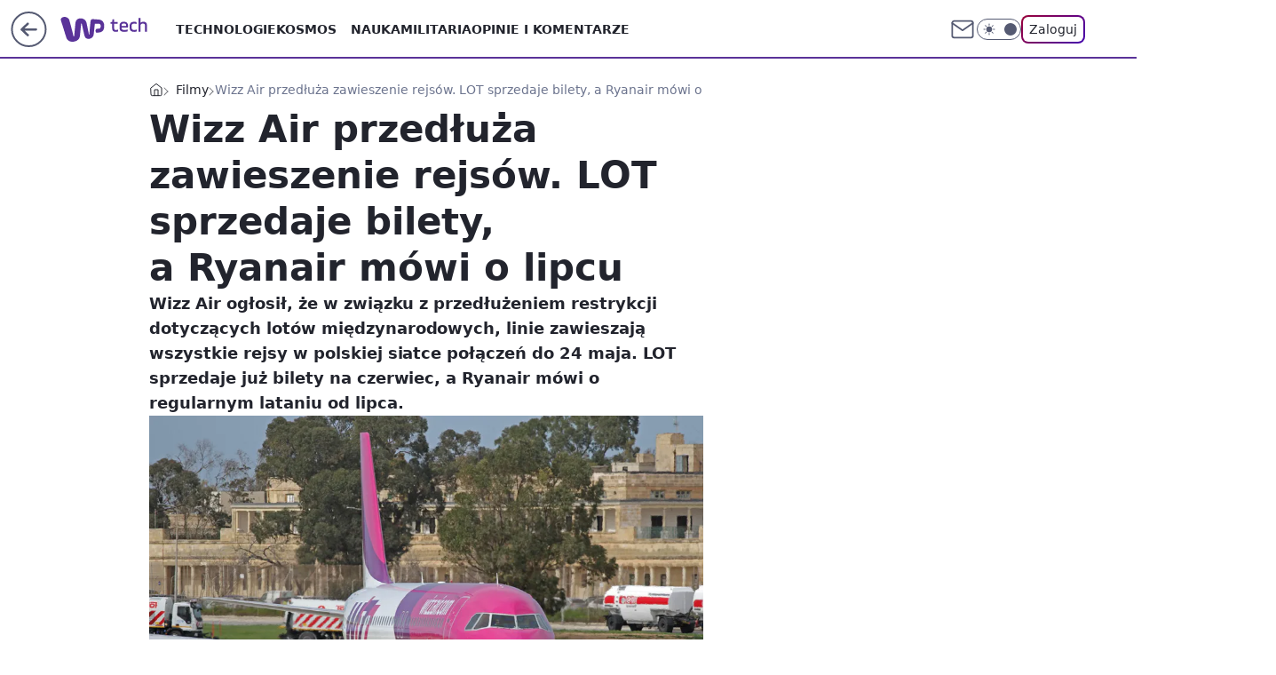

--- FILE ---
content_type: application/javascript
request_url: https://rek.www.wp.pl/gaf.js?rv=2&sn=tech&pvid=825276b41c8dca3f0f93&rekids=234802&whbid-test=1&phtml=tech.wp.pl%2Fwizz-air-przedluza-zawieszenie-rejsow-lot-sprzedaje-bilety-a-ryanair-mowi-o-lipcu%2C6509343883331713a&abtest=adtech%7CPRGM-1047%7CA%3Badtech%7CPU-335%7CA%3Badtech%7CPRG-3468%7CA%3Badtech%7CPRGM-1036%7CD%3Badtech%7CFP-76%7CA%3Badtech%7CPRGM-1356%7CA%3Badtech%7CPRGM-1419%7CB%3Badtech%7CPRGM-1589%7CA%3Badtech%7CPRGM-1576%7CA%3Badtech%7CPRGM-1443%7CA%3Badtech%7CPRGM-1587%7CA%3Badtech%7CPRGM-1615%7CA%3Badtech%7CPRGM-1215%7CC&PWA_adbd=0&darkmode=0&highLayout=0&layout=wide&navType=navigate&cdl=0&ctype=article&ciab=IAB19%2CIAB-v3-672%2CIAB20-3&cid=6509343883331713&csystem=ncr&cdate=2020-05-12&ccategory=filmy&REKtagi=wiadomosci%3Bryanair%3Bpll_lot%3Bwizz_air&vw=1280&vh=720&p1=0&spin=i27sznje&bcv=2
body_size: 5760
content:
i27sznje({"spin":"i27sznje","bunch":234802,"context":{"dsa":false,"minor":false,"bidRequestId":"aaa28884-aa26-48b7-a68d-d0d0d7779cf8","maConfig":{"timestamp":"2026-01-20T08:15:08.178Z"},"dfpConfig":{"timestamp":"2026-01-20T10:42:02.482Z"},"sda":[],"targeting":{"client":{},"server":{},"query":{"PWA_adbd":"0","REKtagi":"wiadomosci;ryanair;pll_lot;wizz_air","abtest":"adtech|PRGM-1047|A;adtech|PU-335|A;adtech|PRG-3468|A;adtech|PRGM-1036|D;adtech|FP-76|A;adtech|PRGM-1356|A;adtech|PRGM-1419|B;adtech|PRGM-1589|A;adtech|PRGM-1576|A;adtech|PRGM-1443|A;adtech|PRGM-1587|A;adtech|PRGM-1615|A;adtech|PRGM-1215|C","bcv":"2","ccategory":"filmy","cdate":"2020-05-12","cdl":"0","ciab":"IAB19,IAB-v3-672,IAB20-3","cid":"6509343883331713","csystem":"ncr","ctype":"article","darkmode":"0","highLayout":"0","layout":"wide","navType":"navigate","p1":"0","phtml":"tech.wp.pl/wizz-air-przedluza-zawieszenie-rejsow-lot-sprzedaje-bilety-a-ryanair-mowi-o-lipcu,6509343883331713a","pvid":"825276b41c8dca3f0f93","rekids":"234802","rv":"2","sn":"tech","spin":"i27sznje","vh":"720","vw":"1280","whbid-test":"1"}},"directOnly":0,"geo":{"country":"840","region":"","city":""},"statid":"","mlId":"","rshsd":"18","isRobot":false,"curr":{"EUR":4.2279,"USD":3.6054,"CHF":4.5608,"GBP":4.8583},"rv":"2","status":{"advf":2,"ma":2,"ma_ads-bidder":2,"ma_cpv-bidder":2,"ma_high-cpm-bidder":2}},"slots":{"11":{"delivered":"1","campaign":null,"dfpConfig":{"placement":"/89844762/Desktop_Tech.wp.pl_x11_art","roshash":"AEHK","ceil":100,"sizes":[[336,280],[640,280],[300,250]],"namedSizes":["fluid"],"div":"div-gpt-ad-x11-art","targeting":{"DFPHASH":"AEHK","emptygaf":"0"},"gfp":"AEHK"}},"12":{"delivered":"1","campaign":null,"dfpConfig":{"placement":"/89844762/Desktop_Tech.wp.pl_x12_art","roshash":"AEHK","ceil":100,"sizes":[[336,280],[640,280],[300,250]],"namedSizes":["fluid"],"div":"div-gpt-ad-x12-art","targeting":{"DFPHASH":"AEHK","emptygaf":"0"},"gfp":"AEHK"}},"13":{"delivered":"1","campaign":null,"dfpConfig":{"placement":"/89844762/Desktop_Tech.wp.pl_x13_art","roshash":"AEHK","ceil":100,"sizes":[[336,280],[640,280],[300,250]],"namedSizes":["fluid"],"div":"div-gpt-ad-x13-art","targeting":{"DFPHASH":"AEHK","emptygaf":"0"},"gfp":"AEHK"}},"14":{"delivered":"1","campaign":null,"dfpConfig":{"placement":"/89844762/Desktop_Tech.wp.pl_x14_art","roshash":"AEHK","ceil":100,"sizes":[[336,280],[640,280],[300,250]],"namedSizes":["fluid"],"div":"div-gpt-ad-x14-art","targeting":{"DFPHASH":"AEHK","emptygaf":"0"},"gfp":"AEHK"}},"15":{"delivered":"1","campaign":null,"dfpConfig":{"placement":"/89844762/Desktop_Tech.wp.pl_x15_art","roshash":"AEHK","ceil":100,"sizes":[[728,90],[970,300],[950,90],[980,120],[980,90],[970,150],[970,90],[970,250],[930,180],[950,200],[750,100],[970,66],[750,200],[960,90],[970,100],[750,300],[970,200],[950,300]],"namedSizes":["fluid"],"div":"div-gpt-ad-x15-art","targeting":{"DFPHASH":"AEHK","emptygaf":"0"},"gfp":"AEHK"}},"16":{"delivered":"1","campaign":null,"dfpConfig":{"placement":"/89844762/Desktop_Tech.wp.pl_x16","roshash":"AEHK","ceil":100,"sizes":[[728,90],[970,300],[950,90],[980,120],[980,90],[970,150],[970,90],[970,250],[930,180],[950,200],[750,100],[970,66],[750,200],[960,90],[970,100],[750,300],[970,200],[950,300]],"namedSizes":["fluid"],"div":"div-gpt-ad-x16","targeting":{"DFPHASH":"AEHK","emptygaf":"0"},"gfp":"AEHK"}},"17":{"delivered":"1","campaign":null,"dfpConfig":{"placement":"/89844762/Desktop_Tech.wp.pl_x17","roshash":"AEHK","ceil":100,"sizes":[[728,90],[970,300],[950,90],[980,120],[980,90],[970,150],[970,90],[970,250],[930,180],[950,200],[750,100],[970,66],[750,200],[960,90],[970,100],[750,300],[970,200],[950,300]],"namedSizes":["fluid"],"div":"div-gpt-ad-x17","targeting":{"DFPHASH":"AEHK","emptygaf":"0"},"gfp":"AEHK"}},"18":{"delivered":"1","campaign":null,"dfpConfig":{"placement":"/89844762/Desktop_Tech.wp.pl_x18","roshash":"AEHK","ceil":100,"sizes":[[728,90],[970,300],[950,90],[980,120],[980,90],[970,150],[970,90],[970,250],[930,180],[950,200],[750,100],[970,66],[750,200],[960,90],[970,100],[750,300],[970,200],[950,300]],"namedSizes":["fluid"],"div":"div-gpt-ad-x18","targeting":{"DFPHASH":"AEHK","emptygaf":"0"},"gfp":"AEHK"}},"19":{"delivered":"1","campaign":null,"dfpConfig":{"placement":"/89844762/Desktop_Tech.wp.pl_x19","roshash":"AEHK","ceil":100,"sizes":[[728,90],[970,300],[950,90],[980,120],[980,90],[970,150],[970,90],[970,250],[930,180],[950,200],[750,100],[970,66],[750,200],[960,90],[970,100],[750,300],[970,200],[950,300]],"namedSizes":["fluid"],"div":"div-gpt-ad-x19","targeting":{"DFPHASH":"AEHK","emptygaf":"0"},"gfp":"AEHK"}},"2":{"delivered":"1","campaign":{"id":"188627","capping":"PWAck=27120701\u0026PWAclt=1","adm":{"bunch":"234802","creations":[{"cbConfig":{"blur":false,"bottomBar":false,"fullPage":false,"message":"Przekierowanie za {{time}} sekund{{y}}","timeout":15000},"height":870,"pixels":["//ad.doubleclick.net/ddm/trackimp/N9439.2133700WP/B34898209.438612675;dc_trk_aid=631408430;dc_trk_cid=248298835;ord=1769016119;dc_lat=;dc_rdid=;tag_for_child_directed_treatment=;tfua=;gdpr=${GDPR};gdpr_consent=${GDPR_CONSENT_755};ltd=${LIMITED_ADS};dc_tdv=1?"],"scalable":"1","showLabel":false,"src":"https://mamc.wpcdn.pl/188627/1768562900594/1920x870.jpg","trackers":{"click":[""],"cview":["//ma.wp.pl/ma.gif?clid=a34bb419bc1345d54896e03c36043d43\u0026SN=tech\u0026pvid=825276b41c8dca3f0f93\u0026action=cvimp\u0026pg=tech.wp.pl\u0026par=iabSiteCategories%3D%26utility%3D9LPte9oY1rOHzDdk9V9Uzylu20cMEENjQcykW3UQRdy_FCVyFhd4wBosrS-NzMei%26medium%3Ddisplay%26userID%3D__UNKNOWN_TELL_US__%26creationID%3D1472730%26editedTimestamp%3D1768563330%26geo%3D840%253B%253B%26bidderID%3D11%26device%3DPERSONAL_COMPUTER%26client_id%3D48831%26bidTimestamp%3D1769016119%26conversionValue%3D0%26publisherID%3D308%26workfID%3D188627%26iabPageCategories%3D%26is_adblock%3D0%26sn%3Dtech%26partnerID%3D%26platform%3D8%26bidReqID%3Daaa28884-aa26-48b7-a68d-d0d0d7779cf8%26inver%3D2%26ip%3DU2wyu-op924MM48ZuFAQASs3u3-5v0p22bBXadOngRE%26tpID%3D1404258%26pricingModel%3DQRP9w72OFYnjsZQy_rGb7x5PhRaCykSWKM-Oazq_Y2E%26contentID%3D6509343883331713%26rekid%3D234802%26targetDomain%3D%26order%3D266194%26is_robot%3D0%26hBidPrice%3DADGLORU%26isDev%3Dfalse%26domain%3Dtech.wp.pl%26slotSizeWxH%3D1920x870%26cur%3DPLN%26ttl%3D1769102519%26pvid%3D825276b41c8dca3f0f93%26hBudgetRate%3DADGLORU%26ssp%3Dwp.pl%26test%3D0%26seatID%3Da34bb419bc1345d54896e03c36043d43%26billing%3Dcpv%26org_id%3D25%26emission%3D3045224%26slotID%3D002%26seatFee%3DR-WBvjOb55y2bk3LkrTailabp2qfFOhRARmRtZ-B7uQ%26source%3DTG"],"impression":["//ma.wp.pl/ma.gif?clid=a34bb419bc1345d54896e03c36043d43\u0026SN=tech\u0026pvid=825276b41c8dca3f0f93\u0026action=delivery\u0026pg=tech.wp.pl\u0026par=conversionValue%3D0%26publisherID%3D308%26workfID%3D188627%26iabPageCategories%3D%26is_adblock%3D0%26sn%3Dtech%26partnerID%3D%26platform%3D8%26bidReqID%3Daaa28884-aa26-48b7-a68d-d0d0d7779cf8%26inver%3D2%26ip%3DU2wyu-op924MM48ZuFAQASs3u3-5v0p22bBXadOngRE%26tpID%3D1404258%26pricingModel%3DQRP9w72OFYnjsZQy_rGb7x5PhRaCykSWKM-Oazq_Y2E%26contentID%3D6509343883331713%26rekid%3D234802%26targetDomain%3D%26order%3D266194%26is_robot%3D0%26hBidPrice%3DADGLORU%26isDev%3Dfalse%26domain%3Dtech.wp.pl%26slotSizeWxH%3D1920x870%26cur%3DPLN%26ttl%3D1769102519%26pvid%3D825276b41c8dca3f0f93%26hBudgetRate%3DADGLORU%26ssp%3Dwp.pl%26test%3D0%26seatID%3Da34bb419bc1345d54896e03c36043d43%26billing%3Dcpv%26org_id%3D25%26emission%3D3045224%26slotID%3D002%26seatFee%3DR-WBvjOb55y2bk3LkrTailabp2qfFOhRARmRtZ-B7uQ%26source%3DTG%26iabSiteCategories%3D%26utility%3D9LPte9oY1rOHzDdk9V9Uzylu20cMEENjQcykW3UQRdy_FCVyFhd4wBosrS-NzMei%26medium%3Ddisplay%26userID%3D__UNKNOWN_TELL_US__%26creationID%3D1472730%26editedTimestamp%3D1768563330%26geo%3D840%253B%253B%26bidderID%3D11%26device%3DPERSONAL_COMPUTER%26client_id%3D48831%26bidTimestamp%3D1769016119"],"view":["//ma.wp.pl/ma.gif?clid=a34bb419bc1345d54896e03c36043d43\u0026SN=tech\u0026pvid=825276b41c8dca3f0f93\u0026action=view\u0026pg=tech.wp.pl\u0026par=client_id%3D48831%26bidTimestamp%3D1769016119%26conversionValue%3D0%26publisherID%3D308%26workfID%3D188627%26iabPageCategories%3D%26is_adblock%3D0%26sn%3Dtech%26partnerID%3D%26platform%3D8%26bidReqID%3Daaa28884-aa26-48b7-a68d-d0d0d7779cf8%26inver%3D2%26ip%3DU2wyu-op924MM48ZuFAQASs3u3-5v0p22bBXadOngRE%26tpID%3D1404258%26pricingModel%3DQRP9w72OFYnjsZQy_rGb7x5PhRaCykSWKM-Oazq_Y2E%26contentID%3D6509343883331713%26rekid%3D234802%26targetDomain%3D%26order%3D266194%26is_robot%3D0%26hBidPrice%3DADGLORU%26isDev%3Dfalse%26domain%3Dtech.wp.pl%26slotSizeWxH%3D1920x870%26cur%3DPLN%26ttl%3D1769102519%26pvid%3D825276b41c8dca3f0f93%26hBudgetRate%3DADGLORU%26ssp%3Dwp.pl%26test%3D0%26seatID%3Da34bb419bc1345d54896e03c36043d43%26billing%3Dcpv%26org_id%3D25%26emission%3D3045224%26slotID%3D002%26seatFee%3DR-WBvjOb55y2bk3LkrTailabp2qfFOhRARmRtZ-B7uQ%26source%3DTG%26iabSiteCategories%3D%26utility%3D9LPte9oY1rOHzDdk9V9Uzylu20cMEENjQcykW3UQRdy_FCVyFhd4wBosrS-NzMei%26medium%3Ddisplay%26userID%3D__UNKNOWN_TELL_US__%26creationID%3D1472730%26editedTimestamp%3D1768563330%26geo%3D840%253B%253B%26bidderID%3D11%26device%3DPERSONAL_COMPUTER"]},"transparentPlaceholder":false,"type":"image","url":"https://ad.doubleclick.net/ddm/trackclk/N9439.2133700WP/B34898209.438612675;dc_trk_aid=631408430;dc_trk_cid=248298835;dc_lat=;dc_rdid=;tag_for_child_directed_treatment=;tfua=;gdpr=${GDPR};gdpr_consent=${GDPR_CONSENT_755};ltd=${LIMITED_ADS};dc_tdv=1","width":1920}],"redir":"https://ma.wp.pl/redirma?SN=tech\u0026pvid=825276b41c8dca3f0f93\u0026par=workfID%3D188627%26hBidPrice%3DADGLORU%26isDev%3Dfalse%26ttl%3D1769102519%26pvid%3D825276b41c8dca3f0f93%26partnerID%3D%26hBudgetRate%3DADGLORU%26slotID%3D002%26iabSiteCategories%3D%26utility%3D9LPte9oY1rOHzDdk9V9Uzylu20cMEENjQcykW3UQRdy_FCVyFhd4wBosrS-NzMei%26device%3DPERSONAL_COMPUTER%26rekid%3D234802%26order%3D266194%26seatID%3Da34bb419bc1345d54896e03c36043d43%26tpID%3D1404258%26is_robot%3D0%26domain%3Dtech.wp.pl%26cur%3DPLN%26emission%3D3045224%26editedTimestamp%3D1768563330%26geo%3D840%253B%253B%26bidderID%3D11%26bidReqID%3Daaa28884-aa26-48b7-a68d-d0d0d7779cf8%26is_adblock%3D0%26sn%3Dtech%26test%3D0%26billing%3Dcpv%26source%3DTG%26medium%3Ddisplay%26userID%3D__UNKNOWN_TELL_US__%26client_id%3D48831%26ssp%3Dwp.pl%26org_id%3D25%26conversionValue%3D0%26iabPageCategories%3D%26inver%3D2%26pricingModel%3DQRP9w72OFYnjsZQy_rGb7x5PhRaCykSWKM-Oazq_Y2E%26contentID%3D6509343883331713%26targetDomain%3D%26bidTimestamp%3D1769016119%26publisherID%3D308%26platform%3D8%26ip%3DU2wyu-op924MM48ZuFAQASs3u3-5v0p22bBXadOngRE%26slotSizeWxH%3D1920x870%26seatFee%3DR-WBvjOb55y2bk3LkrTailabp2qfFOhRARmRtZ-B7uQ%26creationID%3D1472730\u0026url=","slot":"2"},"creative":{"Id":"1472730","provider":"ma_cpv-bidder","roshash":"CFIL","height":870,"width":1920,"touchpointId":"1404258","source":{"bidder":"cpv-bidder"}},"sellingModel":{"model":"CPM_INT"}},"dfpConfig":{"placement":"/89844762/Desktop_Tech.wp.pl_x02","roshash":"CFIL","ceil":100,"sizes":[[970,300],[970,600],[750,300],[950,300],[980,600],[1920,870],[1200,600],[750,400],[960,640]],"namedSizes":["fluid"],"div":"div-gpt-ad-x02","targeting":{"DFPHASH":"CFIL","emptygaf":"0"},"gfp":"BJMP"}},"24":{"delivered":"","campaign":null,"dfpConfig":null},"25":{"delivered":"1","campaign":null,"dfpConfig":{"placement":"/89844762/Desktop_Tech.wp.pl_x25_art","roshash":"AEHK","ceil":100,"sizes":[[336,280],[640,280],[300,250]],"namedSizes":["fluid"],"div":"div-gpt-ad-x25-art","targeting":{"DFPHASH":"AEHK","emptygaf":"0"},"gfp":"AEHK"}},"27":{"delivered":"1","campaign":null,"dfpConfig":{"placement":"/89844762/Desktop_Tech.wp.pl_x27_art","roshash":"AEHK","ceil":100,"sizes":[[160,600]],"namedSizes":["fluid"],"div":"div-gpt-ad-x27-art","targeting":{"DFPHASH":"AEHK","emptygaf":"0"},"gfp":"AEHK"}},"28":{"delivered":"","campaign":null,"dfpConfig":null},"29":{"delivered":"","campaign":null,"dfpConfig":null},"3":{"delivered":"1","campaign":null,"dfpConfig":{"placement":"/89844762/Desktop_Tech.wp.pl_x03_art","roshash":"AEHK","ceil":100,"sizes":[[728,90],[970,300],[950,90],[980,120],[980,90],[970,150],[970,90],[970,250],[930,180],[950,200],[750,100],[970,66],[750,200],[960,90],[970,100],[750,300],[970,200],[950,300]],"namedSizes":["fluid"],"div":"div-gpt-ad-x03-art","targeting":{"DFPHASH":"AEHK","emptygaf":"0"},"gfp":"AEHK"}},"32":{"delivered":"1","campaign":null,"dfpConfig":{"placement":"/89844762/Desktop_Tech.wp.pl_x32_art","roshash":"AEHK","ceil":100,"sizes":[[336,280],[640,280],[300,250]],"namedSizes":["fluid"],"div":"div-gpt-ad-x32-art","targeting":{"DFPHASH":"AEHK","emptygaf":"0"},"gfp":"AEHK"}},"33":{"delivered":"1","campaign":null,"dfpConfig":{"placement":"/89844762/Desktop_Tech.wp.pl_x33_art","roshash":"AEHK","ceil":100,"sizes":[[336,280],[640,280],[300,250]],"namedSizes":["fluid"],"div":"div-gpt-ad-x33-art","targeting":{"DFPHASH":"AEHK","emptygaf":"0"},"gfp":"AEHK"}},"34":{"delivered":"1","campaign":null,"dfpConfig":{"placement":"/89844762/Desktop_Tech.wp.pl_x34_art","roshash":"AEHK","ceil":100,"sizes":[[300,250]],"namedSizes":["fluid"],"div":"div-gpt-ad-x34-art","targeting":{"DFPHASH":"AEHK","emptygaf":"0"},"gfp":"AEHK"}},"35":{"delivered":"1","campaign":null,"dfpConfig":{"placement":"/89844762/Desktop_Tech.wp.pl_x35_art","roshash":"AEHK","ceil":100,"sizes":[[300,600],[300,250]],"namedSizes":["fluid"],"div":"div-gpt-ad-x35-art","targeting":{"DFPHASH":"AEHK","emptygaf":"0"},"gfp":"AEHK"}},"36":{"lazy":1,"delivered":"1","campaign":{"id":"188277","adm":{"bunch":"234802","creations":[{"height":600,"showLabel":true,"src":"https://mamc.wpcdn.pl/188277/1768218831633/pudelek-wosp-vB-300x600.jpg","trackers":{"click":[""],"cview":["//ma.wp.pl/ma.gif?clid=36d4f1d950aab392a9c26b186b340e10\u0026SN=tech\u0026pvid=825276b41c8dca3f0f93\u0026action=cvimp\u0026pg=tech.wp.pl\u0026par=bidReqID%3Daaa28884-aa26-48b7-a68d-d0d0d7779cf8%26ip%3DoVvPUNuqPX3tH1z0vLsSHTNjBScXffK4Nsir1m6iWmE%26creationID%3D1470130%26targetDomain%3Dallegro.pl%26cur%3DPLN%26workfID%3D188277%26is_adblock%3D0%26isDev%3Dfalse%26medium%3Ddisplay%26inver%3D2%26seatFee%3DjfizRDkDM47aTXz5KdJeQcZeYFSApEEhGhZopm2vnfY%26tpID%3D1402616%26billing%3Dcpv%26is_robot%3D0%26sn%3Dtech%26geo%3D840%253B%253B%26platform%3D8%26org_id%3D25%26editedTimestamp%3D1768218902%26iabSiteCategories%3D%26contentID%3D6509343883331713%26utility%3DGU2hLfZDx-nI29Vu2JhwPAy6EYsNRYQTuN8MB-jzQhYmQ5BujjAsI8FOYHCEk3IG%26conversionValue%3D0%26pricingModel%3D_IEQRY02LDJgzpv4_KtW4aueMuL01ORGMfRSLrpgYmQ%26pvid%3D825276b41c8dca3f0f93%26userID%3D__UNKNOWN_TELL_US__%26test%3D0%26rekid%3D234802%26seatID%3D36d4f1d950aab392a9c26b186b340e10%26client_id%3D38851%26emission%3D3044803%26order%3D266039%26source%3DTG%26hBudgetRate%3DADGJMPS%26partnerID%3D%26device%3DPERSONAL_COMPUTER%26publisherID%3D308%26slotID%3D036%26bidTimestamp%3D1769016119%26ssp%3Dwp.pl%26domain%3Dtech.wp.pl%26slotSizeWxH%3D300x600%26iabPageCategories%3D%26ttl%3D1769102519%26hBidPrice%3DADGJMPS%26bidderID%3D11"],"impression":["//ma.wp.pl/ma.gif?clid=36d4f1d950aab392a9c26b186b340e10\u0026SN=tech\u0026pvid=825276b41c8dca3f0f93\u0026action=delivery\u0026pg=tech.wp.pl\u0026par=domain%3Dtech.wp.pl%26slotSizeWxH%3D300x600%26iabPageCategories%3D%26ttl%3D1769102519%26hBidPrice%3DADGJMPS%26bidderID%3D11%26bidReqID%3Daaa28884-aa26-48b7-a68d-d0d0d7779cf8%26ip%3DoVvPUNuqPX3tH1z0vLsSHTNjBScXffK4Nsir1m6iWmE%26creationID%3D1470130%26targetDomain%3Dallegro.pl%26cur%3DPLN%26workfID%3D188277%26is_adblock%3D0%26isDev%3Dfalse%26medium%3Ddisplay%26inver%3D2%26seatFee%3DjfizRDkDM47aTXz5KdJeQcZeYFSApEEhGhZopm2vnfY%26tpID%3D1402616%26billing%3Dcpv%26is_robot%3D0%26sn%3Dtech%26geo%3D840%253B%253B%26platform%3D8%26org_id%3D25%26editedTimestamp%3D1768218902%26iabSiteCategories%3D%26contentID%3D6509343883331713%26utility%3DGU2hLfZDx-nI29Vu2JhwPAy6EYsNRYQTuN8MB-jzQhYmQ5BujjAsI8FOYHCEk3IG%26conversionValue%3D0%26pricingModel%3D_IEQRY02LDJgzpv4_KtW4aueMuL01ORGMfRSLrpgYmQ%26pvid%3D825276b41c8dca3f0f93%26userID%3D__UNKNOWN_TELL_US__%26test%3D0%26rekid%3D234802%26seatID%3D36d4f1d950aab392a9c26b186b340e10%26client_id%3D38851%26emission%3D3044803%26order%3D266039%26source%3DTG%26hBudgetRate%3DADGJMPS%26partnerID%3D%26device%3DPERSONAL_COMPUTER%26publisherID%3D308%26slotID%3D036%26bidTimestamp%3D1769016119%26ssp%3Dwp.pl"],"view":["//ma.wp.pl/ma.gif?clid=36d4f1d950aab392a9c26b186b340e10\u0026SN=tech\u0026pvid=825276b41c8dca3f0f93\u0026action=view\u0026pg=tech.wp.pl\u0026par=bidTimestamp%3D1769016119%26ssp%3Dwp.pl%26domain%3Dtech.wp.pl%26slotSizeWxH%3D300x600%26iabPageCategories%3D%26ttl%3D1769102519%26hBidPrice%3DADGJMPS%26bidderID%3D11%26bidReqID%3Daaa28884-aa26-48b7-a68d-d0d0d7779cf8%26ip%3DoVvPUNuqPX3tH1z0vLsSHTNjBScXffK4Nsir1m6iWmE%26creationID%3D1470130%26targetDomain%3Dallegro.pl%26cur%3DPLN%26workfID%3D188277%26is_adblock%3D0%26isDev%3Dfalse%26medium%3Ddisplay%26inver%3D2%26seatFee%3DjfizRDkDM47aTXz5KdJeQcZeYFSApEEhGhZopm2vnfY%26tpID%3D1402616%26billing%3Dcpv%26is_robot%3D0%26sn%3Dtech%26geo%3D840%253B%253B%26platform%3D8%26org_id%3D25%26editedTimestamp%3D1768218902%26iabSiteCategories%3D%26contentID%3D6509343883331713%26utility%3DGU2hLfZDx-nI29Vu2JhwPAy6EYsNRYQTuN8MB-jzQhYmQ5BujjAsI8FOYHCEk3IG%26conversionValue%3D0%26pricingModel%3D_IEQRY02LDJgzpv4_KtW4aueMuL01ORGMfRSLrpgYmQ%26pvid%3D825276b41c8dca3f0f93%26userID%3D__UNKNOWN_TELL_US__%26test%3D0%26rekid%3D234802%26seatID%3D36d4f1d950aab392a9c26b186b340e10%26client_id%3D38851%26emission%3D3044803%26order%3D266039%26source%3DTG%26hBudgetRate%3DADGJMPS%26partnerID%3D%26device%3DPERSONAL_COMPUTER%26publisherID%3D308%26slotID%3D036"]},"transparentPlaceholder":false,"type":"image","url":"https://www.pudelek.pl/pudelek-na-wosp-wylicytuj-artykul-o-sobie-na-pudelku-poczuj-sie-jak-rasowy-celebryta-i-podziel-sie-wydarzeniem-z-twojego-zycia-7244027653011648a","width":300}],"redir":"https://ma.wp.pl/redirma?SN=tech\u0026pvid=825276b41c8dca3f0f93\u0026par=bidTimestamp%3D1769016119%26billing%3Dcpv%26is_robot%3D0%26sn%3Dtech%26ip%3DoVvPUNuqPX3tH1z0vLsSHTNjBScXffK4Nsir1m6iWmE%26targetDomain%3Dallegro.pl%26is_adblock%3D0%26rekid%3D234802%26slotID%3D036%26ssp%3Dwp.pl%26iabPageCategories%3D%26cur%3DPLN%26editedTimestamp%3D1768218902%26emission%3D3044803%26partnerID%3D%26slotSizeWxH%3D300x600%26bidderID%3D11%26seatFee%3DjfizRDkDM47aTXz5KdJeQcZeYFSApEEhGhZopm2vnfY%26iabSiteCategories%3D%26contentID%3D6509343883331713%26seatID%3D36d4f1d950aab392a9c26b186b340e10%26device%3DPERSONAL_COMPUTER%26ttl%3D1769102519%26workfID%3D188277%26tpID%3D1402616%26pvid%3D825276b41c8dca3f0f93%26userID%3D__UNKNOWN_TELL_US__%26test%3D0%26hBudgetRate%3DADGJMPS%26bidReqID%3Daaa28884-aa26-48b7-a68d-d0d0d7779cf8%26creationID%3D1470130%26isDev%3Dfalse%26domain%3Dtech.wp.pl%26hBidPrice%3DADGJMPS%26medium%3Ddisplay%26inver%3D2%26conversionValue%3D0%26client_id%3D38851%26order%3D266039%26geo%3D840%253B%253B%26platform%3D8%26org_id%3D25%26utility%3DGU2hLfZDx-nI29Vu2JhwPAy6EYsNRYQTuN8MB-jzQhYmQ5BujjAsI8FOYHCEk3IG%26pricingModel%3D_IEQRY02LDJgzpv4_KtW4aueMuL01ORGMfRSLrpgYmQ%26source%3DTG%26publisherID%3D308\u0026url=","slot":"36"},"creative":{"Id":"1470130","provider":"ma_cpv-bidder","roshash":"ADGJ","height":600,"width":300,"touchpointId":"1402616","source":{"bidder":"cpv-bidder"}},"sellingModel":{"model":"CPM_INT"}},"dfpConfig":{"placement":"/89844762/Desktop_Tech.wp.pl_x36_art","roshash":"AEHK","ceil":100,"sizes":[[300,600],[300,250]],"namedSizes":["fluid"],"div":"div-gpt-ad-x36-art","targeting":{"DFPHASH":"AEHK","emptygaf":"0"},"gfp":"AEHK"}},"37":{"delivered":"1","campaign":null,"dfpConfig":{"placement":"/89844762/Desktop_Tech.wp.pl_x37_art","roshash":"AEHK","ceil":100,"sizes":[[300,600],[300,250]],"namedSizes":["fluid"],"div":"div-gpt-ad-x37-art","targeting":{"DFPHASH":"AEHK","emptygaf":"0"},"gfp":"AEHK"}},"40":{"delivered":"1","campaign":null,"dfpConfig":{"placement":"/89844762/Desktop_Tech.wp.pl_x40","roshash":"AFIL","ceil":100,"sizes":[[300,250]],"namedSizes":["fluid"],"div":"div-gpt-ad-x40","targeting":{"DFPHASH":"AFIL","emptygaf":"0"},"gfp":"AFIL"}},"5":{"delivered":"1","campaign":null,"dfpConfig":{"placement":"/89844762/Desktop_Tech.wp.pl_x05_art","roshash":"AEHK","ceil":100,"sizes":[[336,280],[640,280],[300,250]],"namedSizes":["fluid"],"div":"div-gpt-ad-x05-art","targeting":{"DFPHASH":"AEHK","emptygaf":"0"},"gfp":"AEHK"}},"50":{"delivered":"1","campaign":null,"dfpConfig":{"placement":"/89844762/Desktop_Tech.wp.pl_x50_art","roshash":"AEHK","ceil":100,"sizes":[[728,90],[970,300],[950,90],[980,120],[980,90],[970,150],[970,90],[970,250],[930,180],[950,200],[750,100],[970,66],[750,200],[960,90],[970,100],[750,300],[970,200],[950,300]],"namedSizes":["fluid"],"div":"div-gpt-ad-x50-art","targeting":{"DFPHASH":"AEHK","emptygaf":"0"},"gfp":"AEHK"}},"52":{"delivered":"1","campaign":null,"dfpConfig":{"placement":"/89844762/Desktop_Tech.wp.pl_x52_art","roshash":"AEHK","ceil":100,"sizes":[[300,250]],"namedSizes":["fluid"],"div":"div-gpt-ad-x52-art","targeting":{"DFPHASH":"AEHK","emptygaf":"0"},"gfp":"AEHK"}},"529":{"delivered":"1","campaign":null,"dfpConfig":{"placement":"/89844762/Desktop_Tech.wp.pl_x529","roshash":"AEHK","ceil":100,"sizes":[[300,250]],"namedSizes":["fluid"],"div":"div-gpt-ad-x529","targeting":{"DFPHASH":"AEHK","emptygaf":"0"},"gfp":"AEHK"}},"53":{"delivered":"1","campaign":null,"dfpConfig":{"placement":"/89844762/Desktop_Tech.wp.pl_x53_art","roshash":"AEHK","ceil":100,"sizes":[[728,90],[970,300],[950,90],[980,120],[980,90],[970,150],[970,600],[970,90],[970,250],[930,180],[950,200],[750,100],[970,66],[750,200],[960,90],[970,100],[750,300],[970,200],[940,600]],"namedSizes":["fluid"],"div":"div-gpt-ad-x53-art","targeting":{"DFPHASH":"AEHK","emptygaf":"0"},"gfp":"AEHK"}},"531":{"delivered":"1","campaign":null,"dfpConfig":{"placement":"/89844762/Desktop_Tech.wp.pl_x531","roshash":"AEHK","ceil":100,"sizes":[[300,250]],"namedSizes":["fluid"],"div":"div-gpt-ad-x531","targeting":{"DFPHASH":"AEHK","emptygaf":"0"},"gfp":"AEHK"}},"541":{"delivered":"1","campaign":null,"dfpConfig":{"placement":"/89844762/Desktop_Tech.wp.pl_x541_art","roshash":"AEHK","ceil":100,"sizes":[[300,600],[300,250]],"namedSizes":["fluid"],"div":"div-gpt-ad-x541-art","targeting":{"DFPHASH":"AEHK","emptygaf":"0"},"gfp":"AEHK"}},"59":{"delivered":"1","campaign":null,"dfpConfig":{"placement":"/89844762/Desktop_Tech.wp.pl_x59_art","roshash":"AEHK","ceil":100,"sizes":[[300,600],[300,250]],"namedSizes":["fluid"],"div":"div-gpt-ad-x59-art","targeting":{"DFPHASH":"AEHK","emptygaf":"0"},"gfp":"AEHK"}},"6":{"delivered":"","campaign":null,"dfpConfig":null},"61":{"delivered":"1","campaign":null,"dfpConfig":{"placement":"/89844762/Desktop_Tech.wp.pl_x61_art","roshash":"AEHK","ceil":100,"sizes":[[336,280],[640,280],[300,250]],"namedSizes":["fluid"],"div":"div-gpt-ad-x61-art","targeting":{"DFPHASH":"AEHK","emptygaf":"0"},"gfp":"AEHK"}},"67":{"delivered":"1","campaign":null,"dfpConfig":{"placement":"/89844762/Desktop_Tech.wp.pl_x67_art","roshash":"ADJM","ceil":100,"sizes":[[300,50]],"namedSizes":["fluid"],"div":"div-gpt-ad-x67-art","targeting":{"DFPHASH":"ADJM","emptygaf":"0"},"gfp":"ADJM"}},"7":{"delivered":"","campaign":null,"dfpConfig":null},"70":{"delivered":"1","campaign":null,"dfpConfig":{"placement":"/89844762/Desktop_Tech.wp.pl_x70_art","roshash":"AEHK","ceil":100,"sizes":[[728,90],[970,300],[950,90],[980,120],[980,90],[970,150],[970,90],[970,250],[930,180],[950,200],[750,100],[970,66],[750,200],[960,90],[970,100],[750,300],[970,200],[950,300]],"namedSizes":["fluid"],"div":"div-gpt-ad-x70-art","targeting":{"DFPHASH":"AEHK","emptygaf":"0"},"gfp":"AEHK"}},"716":{"delivered":"","campaign":null,"dfpConfig":null},"717":{"delivered":"","campaign":null,"dfpConfig":null},"72":{"delivered":"1","campaign":null,"dfpConfig":{"placement":"/89844762/Desktop_Tech.wp.pl_x72_art","roshash":"AEHK","ceil":100,"sizes":[[300,250]],"namedSizes":["fluid"],"div":"div-gpt-ad-x72-art","targeting":{"DFPHASH":"AEHK","emptygaf":"0"},"gfp":"AEHK"}},"79":{"delivered":"1","campaign":null,"dfpConfig":{"placement":"/89844762/Desktop_Tech.wp.pl_x79_art","roshash":"AEHK","ceil":100,"sizes":[[300,600],[300,250]],"namedSizes":["fluid"],"div":"div-gpt-ad-x79-art","targeting":{"DFPHASH":"AEHK","emptygaf":"0"},"gfp":"AEHK"}},"8":{"delivered":"","campaign":null,"dfpConfig":null},"80":{"delivered":"1","campaign":null,"dfpConfig":{"placement":"/89844762/Desktop_Tech.wp.pl_x80_art","roshash":"ADLO","ceil":100,"sizes":[[1,1]],"namedSizes":["fluid"],"div":"div-gpt-ad-x80-art","isNative":1,"targeting":{"DFPHASH":"ADLO","emptygaf":"0"},"gfp":"ADLO"}},"81":{"delivered":"1","campaign":null,"dfpConfig":{"placement":"/89844762/Desktop_Tech.wp.pl_x81_art","roshash":"ADLO","ceil":100,"sizes":[[1,1]],"namedSizes":["fluid"],"div":"div-gpt-ad-x81-art","isNative":1,"targeting":{"DFPHASH":"ADLO","emptygaf":"0"},"gfp":"ADLO"}},"810":{"delivered":"","campaign":null,"dfpConfig":null},"811":{"delivered":"","campaign":null,"dfpConfig":null},"812":{"delivered":"","campaign":null,"dfpConfig":null},"813":{"delivered":"","campaign":null,"dfpConfig":null},"814":{"delivered":"","campaign":null,"dfpConfig":null},"815":{"delivered":"","campaign":null,"dfpConfig":null},"816":{"delivered":"","campaign":null,"dfpConfig":null},"817":{"delivered":"","campaign":null,"dfpConfig":null},"82":{"delivered":"1","campaign":null,"dfpConfig":{"placement":"/89844762/Desktop_Tech.wp.pl_x82_art","roshash":"ADLO","ceil":100,"sizes":[[1,1]],"namedSizes":["fluid"],"div":"div-gpt-ad-x82-art","isNative":1,"targeting":{"DFPHASH":"ADLO","emptygaf":"0"},"gfp":"ADLO"}},"826":{"delivered":"","campaign":null,"dfpConfig":null},"827":{"delivered":"","campaign":null,"dfpConfig":null},"828":{"delivered":"","campaign":null,"dfpConfig":null},"83":{"delivered":"1","campaign":null,"dfpConfig":{"placement":"/89844762/Desktop_Tech.wp.pl_x83_art","roshash":"ADLO","ceil":100,"sizes":[[1,1]],"namedSizes":["fluid"],"div":"div-gpt-ad-x83-art","isNative":1,"targeting":{"DFPHASH":"ADLO","emptygaf":"0"},"gfp":"ADLO"}},"89":{"delivered":"","campaign":null,"dfpConfig":null},"90":{"delivered":"1","campaign":null,"dfpConfig":{"placement":"/89844762/Desktop_Tech.wp.pl_x90_art","roshash":"AEHK","ceil":100,"sizes":[[728,90],[970,300],[950,90],[980,120],[980,90],[970,150],[970,90],[970,250],[930,180],[950,200],[750,100],[970,66],[750,200],[960,90],[970,100],[750,300],[970,200],[950,300]],"namedSizes":["fluid"],"div":"div-gpt-ad-x90-art","targeting":{"DFPHASH":"AEHK","emptygaf":"0"},"gfp":"AEHK"}},"92":{"delivered":"1","campaign":null,"dfpConfig":{"placement":"/89844762/Desktop_Tech.wp.pl_x92_art","roshash":"AEHK","ceil":100,"sizes":[[300,250]],"namedSizes":["fluid"],"div":"div-gpt-ad-x92-art","targeting":{"DFPHASH":"AEHK","emptygaf":"0"},"gfp":"AEHK"}},"93":{"lazy":1,"delivered":"1","campaign":{"id":"188982","capping":"PWAck=27120769\u0026PWAclt=720","adm":{"bunch":"234802","creations":[{"mod":"surveyNative","modConfig":{"accentColorAsPrimary":false,"border":"1px solid grey","footnote":"Wyniki ankiet pomagają nam ulepszać nasze produkty i produkty naszych Zaufanych Partnerów. Administratorem danych jest Wirtualna Polska Media S.A. Szczegółowe informacje na temat przetwarzania danych osobowych opisane są w \u003ca target=\"_blank\" href=\"https://holding.wp.pl/poufnosc\"\u003epolityce prywatności\u003c/a\u003e.","insideSlot":true,"maxWidth":300,"pages":[{"accentColorAsPrimary":false,"questions":[{"answers":[{"answerID":"yes","isOpen":false,"text":"tak"},{"answerID":"no","isOpen":false,"text":"nie"},{"answerID":"dontKnow","isOpen":false,"text":"nie wiem"}],"answersHorizontal":false,"confirmation":false,"questionID":"didYouSeeMailAd","required":true,"text":"Czy widziałeś(-aś) ostatnio reklamę Poczty WP?","type":"radio"}],"topImage":"https://pocztanh.wpcdn.pl/pocztanh/login/7.30.0/svg/wp/poczta-logo.svg"}],"popup":{"blendVisible":false,"position":"br"},"summary":[{"key":"Title","value":"Dziękujemy za odpowiedź!"},{"key":"Paragraph","value":"Twoja opinia jest dla nas ważna."}]},"showLabel":true,"trackers":{"click":[""],"cview":["//ma.wp.pl/ma.gif?clid=0d75fec0bdabe60e0af571ed047f75a2\u0026SN=tech\u0026pvid=825276b41c8dca3f0f93\u0026action=cvimp\u0026pg=tech.wp.pl\u0026par=seatID%3D0d75fec0bdabe60e0af571ed047f75a2%26rekid%3D234802%26creationID%3D1477210%26workfID%3D188982%26client_id%3D38851%26is_adblock%3D0%26platform%3D8%26bidReqID%3Daaa28884-aa26-48b7-a68d-d0d0d7779cf8%26slotSizeWxH%3D-1x-1%26cur%3DPLN%26seatFee%3D-D0LWWdVgxMMBIOVg8wTQg7jOVwwpGwSbdCmrd0c-DE%26tpID%3D1405936%26ttl%3D1769102519%26hBudgetRate%3DADGJMPS%26userID%3D__UNKNOWN_TELL_US__%26test%3D0%26emission%3D3046324%26sn%3Dtech%26bidderID%3D11%26contentID%3D6509343883331713%26utility%3DeEtBstvxABJm1semrL7T06pOTkixGvimTr30O9GUNUfE0OO-UDOFEUz85ZqnCYqC%26ssp%3Dwp.pl%26device%3DPERSONAL_COMPUTER%26inver%3D2%26domain%3Dtech.wp.pl%26targetDomain%3Dwp.pl%26org_id%3D25%26source%3DTG%26slotID%3D093%26pricingModel%3D0J8jr0gX4jNcWznblD0up3Fd8S6uFrgkSpFr4YnqKwY%26iabPageCategories%3D%26iabSiteCategories%3D%26is_robot%3D0%26geo%3D840%253B%253B%26bidTimestamp%3D1769016119%26hBidPrice%3DADGJMPS%26ip%3DbKh9J7FG03tKfYBAyVI1Ki_DKve10Q_Y4his3aVdK7E%26order%3D202648%26editedTimestamp%3D1769007383%26pvid%3D825276b41c8dca3f0f93%26partnerID%3D%26isDev%3Dfalse%26medium%3Ddisplay%26billing%3Dcpv%26conversionValue%3D0%26publisherID%3D308"],"impression":["//ma.wp.pl/ma.gif?clid=0d75fec0bdabe60e0af571ed047f75a2\u0026SN=tech\u0026pvid=825276b41c8dca3f0f93\u0026action=delivery\u0026pg=tech.wp.pl\u0026par=iabPageCategories%3D%26iabSiteCategories%3D%26is_robot%3D0%26geo%3D840%253B%253B%26bidTimestamp%3D1769016119%26hBidPrice%3DADGJMPS%26ip%3DbKh9J7FG03tKfYBAyVI1Ki_DKve10Q_Y4his3aVdK7E%26order%3D202648%26editedTimestamp%3D1769007383%26pvid%3D825276b41c8dca3f0f93%26partnerID%3D%26isDev%3Dfalse%26medium%3Ddisplay%26billing%3Dcpv%26conversionValue%3D0%26publisherID%3D308%26seatID%3D0d75fec0bdabe60e0af571ed047f75a2%26rekid%3D234802%26creationID%3D1477210%26workfID%3D188982%26client_id%3D38851%26is_adblock%3D0%26platform%3D8%26bidReqID%3Daaa28884-aa26-48b7-a68d-d0d0d7779cf8%26slotSizeWxH%3D-1x-1%26cur%3DPLN%26seatFee%3D-D0LWWdVgxMMBIOVg8wTQg7jOVwwpGwSbdCmrd0c-DE%26tpID%3D1405936%26ttl%3D1769102519%26hBudgetRate%3DADGJMPS%26userID%3D__UNKNOWN_TELL_US__%26test%3D0%26emission%3D3046324%26sn%3Dtech%26bidderID%3D11%26contentID%3D6509343883331713%26utility%3DeEtBstvxABJm1semrL7T06pOTkixGvimTr30O9GUNUfE0OO-UDOFEUz85ZqnCYqC%26ssp%3Dwp.pl%26device%3DPERSONAL_COMPUTER%26inver%3D2%26domain%3Dtech.wp.pl%26targetDomain%3Dwp.pl%26org_id%3D25%26source%3DTG%26slotID%3D093%26pricingModel%3D0J8jr0gX4jNcWznblD0up3Fd8S6uFrgkSpFr4YnqKwY"],"view":["//ma.wp.pl/ma.gif?clid=0d75fec0bdabe60e0af571ed047f75a2\u0026SN=tech\u0026pvid=825276b41c8dca3f0f93\u0026action=view\u0026pg=tech.wp.pl\u0026par=is_robot%3D0%26geo%3D840%253B%253B%26bidTimestamp%3D1769016119%26hBidPrice%3DADGJMPS%26ip%3DbKh9J7FG03tKfYBAyVI1Ki_DKve10Q_Y4his3aVdK7E%26order%3D202648%26editedTimestamp%3D1769007383%26pvid%3D825276b41c8dca3f0f93%26partnerID%3D%26isDev%3Dfalse%26medium%3Ddisplay%26billing%3Dcpv%26conversionValue%3D0%26publisherID%3D308%26seatID%3D0d75fec0bdabe60e0af571ed047f75a2%26rekid%3D234802%26creationID%3D1477210%26workfID%3D188982%26client_id%3D38851%26is_adblock%3D0%26platform%3D8%26bidReqID%3Daaa28884-aa26-48b7-a68d-d0d0d7779cf8%26slotSizeWxH%3D-1x-1%26cur%3DPLN%26seatFee%3D-D0LWWdVgxMMBIOVg8wTQg7jOVwwpGwSbdCmrd0c-DE%26tpID%3D1405936%26ttl%3D1769102519%26hBudgetRate%3DADGJMPS%26userID%3D__UNKNOWN_TELL_US__%26test%3D0%26emission%3D3046324%26sn%3Dtech%26bidderID%3D11%26contentID%3D6509343883331713%26utility%3DeEtBstvxABJm1semrL7T06pOTkixGvimTr30O9GUNUfE0OO-UDOFEUz85ZqnCYqC%26ssp%3Dwp.pl%26device%3DPERSONAL_COMPUTER%26inver%3D2%26domain%3Dtech.wp.pl%26targetDomain%3Dwp.pl%26org_id%3D25%26source%3DTG%26slotID%3D093%26pricingModel%3D0J8jr0gX4jNcWznblD0up3Fd8S6uFrgkSpFr4YnqKwY%26iabPageCategories%3D%26iabSiteCategories%3D"]},"type":"mod"}],"redir":"https://ma.wp.pl/redirma?SN=tech\u0026pvid=825276b41c8dca3f0f93\u0026par=iabPageCategories%3D%26ip%3DbKh9J7FG03tKfYBAyVI1Ki_DKve10Q_Y4his3aVdK7E%26billing%3Dcpv%26slotSizeWxH%3D-1x-1%26ttl%3D1769102519%26contentID%3D6509343883331713%26ssp%3Dwp.pl%26source%3DTG%26bidTimestamp%3D1769016119%26bidReqID%3Daaa28884-aa26-48b7-a68d-d0d0d7779cf8%26emission%3D3046324%26targetDomain%3Dwp.pl%26seatID%3D0d75fec0bdabe60e0af571ed047f75a2%26rekid%3D234802%26workfID%3D188982%26client_id%3D38851%26cur%3DPLN%26test%3D0%26utility%3DeEtBstvxABJm1semrL7T06pOTkixGvimTr30O9GUNUfE0OO-UDOFEUz85ZqnCYqC%26org_id%3D25%26medium%3Ddisplay%26creationID%3D1477210%26is_adblock%3D0%26geo%3D840%253B%253B%26order%3D202648%26pvid%3D825276b41c8dca3f0f93%26publisherID%3D308%26userID%3D__UNKNOWN_TELL_US__%26hBidPrice%3DADGJMPS%26editedTimestamp%3D1769007383%26partnerID%3D%26seatFee%3D-D0LWWdVgxMMBIOVg8wTQg7jOVwwpGwSbdCmrd0c-DE%26tpID%3D1405936%26sn%3Dtech%26bidderID%3D11%26slotID%3D093%26iabSiteCategories%3D%26isDev%3Dfalse%26platform%3D8%26device%3DPERSONAL_COMPUTER%26inver%3D2%26domain%3Dtech.wp.pl%26is_robot%3D0%26conversionValue%3D0%26hBudgetRate%3DADGJMPS%26pricingModel%3D0J8jr0gX4jNcWznblD0up3Fd8S6uFrgkSpFr4YnqKwY\u0026url=","slot":"93"},"creative":{"Id":"1477210","provider":"ma_cpv-bidder","roshash":"ADGJ","height":-1,"width":-1,"touchpointId":"1405936","source":{"bidder":"cpv-bidder"}},"sellingModel":{"model":"CPV_INT"}},"dfpConfig":{"placement":"/89844762/Desktop_Tech.wp.pl_x93_art","roshash":"AEHK","ceil":100,"sizes":[[300,600],[300,250]],"namedSizes":["fluid"],"div":"div-gpt-ad-x93-art","targeting":{"DFPHASH":"AEHK","emptygaf":"0"},"gfp":"AEHK"}},"94":{"delivered":"1","campaign":null,"dfpConfig":{"placement":"/89844762/Desktop_Tech.wp.pl_x94_art","roshash":"AEHK","ceil":100,"sizes":[[300,600],[300,250]],"namedSizes":["fluid"],"div":"div-gpt-ad-x94-art","targeting":{"DFPHASH":"AEHK","emptygaf":"0"},"gfp":"AEHK"}},"95":{"delivered":"1","campaign":null,"dfpConfig":{"placement":"/89844762/Desktop_Tech.wp.pl_x95_art","roshash":"AEHK","ceil":100,"sizes":[[300,600],[300,250]],"namedSizes":["fluid"],"div":"div-gpt-ad-x95-art","targeting":{"DFPHASH":"AEHK","emptygaf":"0"},"gfp":"AEHK"}},"99":{"delivered":"1","campaign":null,"dfpConfig":{"placement":"/89844762/Desktop_Tech.wp.pl_x99_art","roshash":"AEHK","ceil":100,"sizes":[[300,600],[300,250]],"namedSizes":["fluid"],"div":"div-gpt-ad-x99-art","targeting":{"DFPHASH":"AEHK","emptygaf":"0"},"gfp":"AEHK"}}},"bdd":{}});